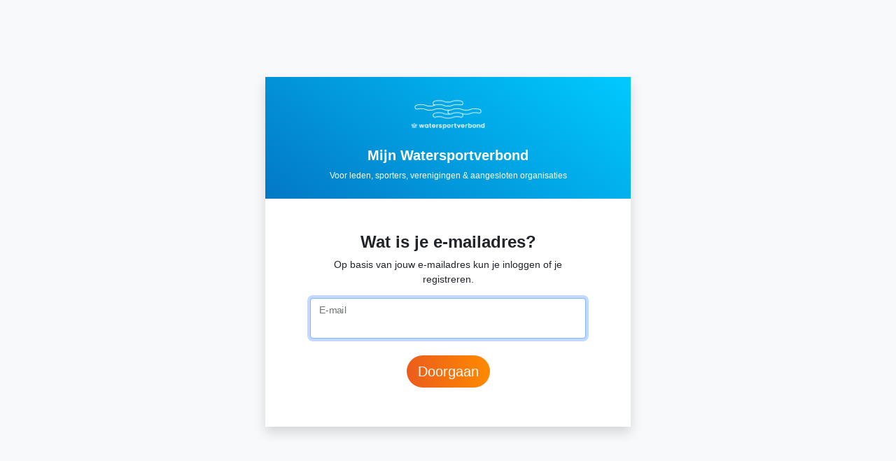

--- FILE ---
content_type: text/html; charset=UTF-8
request_url: https://mijn.watersportverbond.nl/
body_size: 1321
content:
<!DOCTYPE html>
<html lang="nl">
  <head>
    <meta charset="utf-8">
    <meta name="viewport" content="width=device-width, initial-scale=1, shrink-to-fit=no">
    <title>Mijn Watersportverbond</title>
    <base href="https://mijn.watersportverbond.nl/">
    <meta name="description" content="Op Mijn Watersportverbond kun je als lid, sporter, vereniging of aangesloten organisatie alles regelen. Van het aanpassen van persoonlijke informatie tot het aanvragen van een certificaat. Van diploma tot ICP.">
    <meta name="robots" content="index, nofollow" />
  	<link href="https://cdn.jsdelivr.net/npm/bootstrap@5.1.0/dist/css/bootstrap.min.css" rel="stylesheet" integrity="sha384-KyZXEAg3QhqLMpG8r+8fhAXLRk2vvoC2f3B09zVXn8CA5QIVfZOJ3BCsw2P0p/We" crossorigin="anonymous">
    <link rel="stylesheet" href="https://mijn.watersportverbond.nl/css/login.css?version=1765962800" />
    <link rel="stylesheet" href="https://use.fontawesome.com/releases/v5.8.2/css/all.css" integrity="sha384-oS3vJWv+0UjzBfQzYUhtDYW+Pj2yciDJxpsK1OYPAYjqT085Qq/1cq5FLXAZQ7Ay" crossorigin="anonymous">
    <link rel="stylesheet" href="css/datepicker.css" />
    <meta http-equiv="Content-Security-Policy" content="form-action 'self'; default-src 'self' *.watersportverbond.nl *.pdok.nl *.jsdelivr.net *.fontawesome.com *.jquery.com *.cloudflare.com *.unpkg.com; font-src 'self' data: *.fontawesome.com; style-src 'self' *.unpkg.com; img-src 'self' *.watersportverbond.nl data:" />
  </head>
  <body class="bg-light">
    <main>
      <div class="container h-100 overflow-auto">
      	<div class="row justify-content-center h-100 overflow-auto py-0 py-lg-5">
      	   <div class="col-sm-11 my-auto text-center">
      			 <div class="row justify-content-center">
      		 		<div class="col-xl-6 col-lg-7 col-md-12 p-0 bg-white shadow">
                <div class="bg-dark text-center text-white px-5 py-4 bg-lightbeam">
                  <img src="img/logo-white.png" width="130" class="mb-3">
                  <h1 class="mb-0 h5">Mijn Watersportverbond</h1>
                  <p class="small mt-2 mb-0">Voor leden, sporters, verenigingen & aangesloten organisaties</p>
                </div>
                <div class="p-4 p-md-5">
                  
                    <div class="px-md-3">
                      
                      


                      <h2 class="h4">Wat is je e-mailadres?</h2>
            					<p>Op basis van jouw e-mailadres kun je inloggen of je registreren.</p>
            		 			<form class="needs-validation" method="post" accept-charset="utf-8" action="login/login_email" autocomplete="on" novalidate>
                        <input type="hidden" name="csrf_token" value="f5d0a59232cd35a5858046f99b4fc292" />
                        <div class="form-floating mb-3">
                          <input type="email" class="form-control" name="email" id="email" autofocus="autofocus" autocomplete="username"  required >
                          <label for="email">E-mail</label>
                          <div class="invalid-feedback">Vul een geldig e-mailadres in.</div>
                        </div>
                        <div class="mt-4 text-center">
              		 	      <button class="btn btn-orange btn-lg mb-2" type="submit">Doorgaan</button>
                        </div>
                        <div class="mt-2 text-center d-none">
                          <a href="login/login_naw">Wat is het e-mailadres waarmee ik kan inloggen?</a>
                        </div>
            		 			</form>
                    </div>
                  

                </div>
      		 		</div>

      		 	</div>
      	   </div>
      	</div>
      </div>

  </main>
  <script src="https://code.jquery.com/jquery-3.4.1.min.js" integrity="sha256-CSXorXvZcTkaix6Yvo6HppcZGetbYMGWSFlBw8HfCJo=" crossorigin="anonymous"></script>
  <script src="https://cdnjs.cloudflare.com/ajax/libs/jqueryui/1.11.4/jquery-ui.js"></script>
  <script src="https://cdn.jsdelivr.net/npm/bootstrap@5.1.0/dist/js/bootstrap.bundle.min.js" integrity="sha384-U1DAWAznBHeqEIlVSCgzq+c9gqGAJn5c/t99JyeKa9xxaYpSvHU5awsuZVVFIhvj" crossorigin="anonymous"></script>
  <script src="js/datepicker/datepicker.js"></script>
  <script src="js/datepicker/datepicker.nl-NL.js"></script>
  <script src="js/login.js?version=1765962801"></script>
  </body>
</html>


--- FILE ---
content_type: text/css
request_url: https://mijn.watersportverbond.nl/css/login.css?version=1765962800
body_size: 515
content:
@font-face { font-family: Poppins; src: url('../fonts/Poppins-Light.ttf'); font-weight: 300; } 
@font-face { font-family: Poppins; src: url('../fonts/Poppins-Bold.ttf'); font-weight: 700; } 

body { font-family: 'Poppins', Helvetica, Arial, sans-serif; font-weight: 300; font-size: 14px; }
h1, h2, h3, h4, h5, h6, .h1, .h2, .h3, .h4, .h5, .h6 { font-weight: 700; }
b { font-weight: 600; }

.text-blue { color: #037bc4; }
.bg-blue { background-color: #037bc4; }
.bg-lightblue { background-color: #F2FCFF!important; }
.bg-orange { background-color: #e18219; }
.bg-silver { background-color: #dfe6e9; }
.bg-lightblue { background-color: #F2FCFF!important; }
.bg-lightsilver { background-color: #eff2f4; }
.bg-oop { background-color: #004c93; }
.btn-blue, nav-pills { background: linear-gradient(135deg, rgb(3 120 196) 0%, rgba(0, 202, 255) 150%); color:#FFF; border: 0; }
.btn-blue:hover, .btn-blue:focus, .btn-blue:active, .open .dropdown-toggle.btn-blue { background-color: #02629C; color:#FFF; border-color: #02629C; }
.btn-orange, nav-pills { background: linear-gradient(267.41deg,#ff8a00,#eb5c1c); color:#FFF; border: 0; }
.btn-orange:hover, .btn-orange:focus, .btn-orange:active, .open .dropdown-toggle.btn-orange { background-color: #CA7516; color:#FFF; border-color: #CA7516; }

.btn { border-radius: 40px; }
.form-floating { font-size: 16px; }
input, optgroup, select, textarea { font-size: 1rem!important; }
 .btn-text-sm { font-size: 1rem!important; }
 .table-striped tbody tr:nth-of-type(odd) { background-color: #fefefe; }
.h-100 { min-height: 100vh; }
.max-h-100 { max-height: 100vh; }

.nav-pills .nav-link.active, .nav-pills .show>.nav-link { background-color: #037bc4; }
a, .page-link { color: #037bc4; }

.bg-lightbeam { background: linear-gradient(216deg, rgba(0, 202, 255) 0%, rgb(3 120 196) 100%); }

.togglePassword { cursor: pointer }

.page-item.active .page-link {
background-color: #037bc4;
border-color: #037bc4;
}

.pointer { cursor: pointer; }
input::-webkit-outer-spin-button, input::-webkit-inner-spin-button { -webkit-appearance: none; margin: 0; }
input[type=number] { -moz-appearance: textfield; }

.td-fit { width: 1%; }
.ticketpicker { width: 135px; }

.min-h-350 {
    min-height: 350px!important;
  }